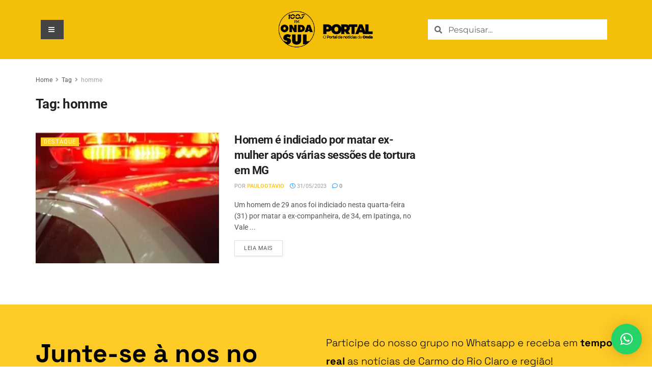

--- FILE ---
content_type: text/html; charset=utf-8
request_url: https://www.google.com/recaptcha/api2/aframe
body_size: 183
content:
<!DOCTYPE HTML><html><head><meta http-equiv="content-type" content="text/html; charset=UTF-8"></head><body><script nonce="ktsUFdoWZsVsOb45DJX5Xg">/** Anti-fraud and anti-abuse applications only. See google.com/recaptcha */ try{var clients={'sodar':'https://pagead2.googlesyndication.com/pagead/sodar?'};window.addEventListener("message",function(a){try{if(a.source===window.parent){var b=JSON.parse(a.data);var c=clients[b['id']];if(c){var d=document.createElement('img');d.src=c+b['params']+'&rc='+(localStorage.getItem("rc::a")?sessionStorage.getItem("rc::b"):"");window.document.body.appendChild(d);sessionStorage.setItem("rc::e",parseInt(sessionStorage.getItem("rc::e")||0)+1);localStorage.setItem("rc::h",'1767254233592');}}}catch(b){}});window.parent.postMessage("_grecaptcha_ready", "*");}catch(b){}</script></body></html>